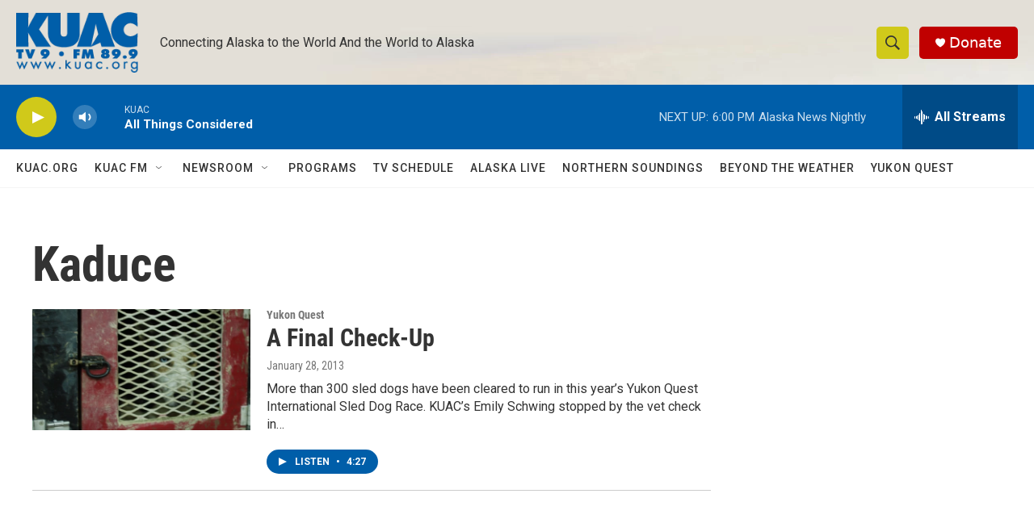

--- FILE ---
content_type: text/html; charset=utf-8
request_url: https://www.google.com/recaptcha/api2/aframe
body_size: 266
content:
<!DOCTYPE HTML><html><head><meta http-equiv="content-type" content="text/html; charset=UTF-8"></head><body><script nonce="-Qmj7PLhcWQdml398hn02g">/** Anti-fraud and anti-abuse applications only. See google.com/recaptcha */ try{var clients={'sodar':'https://pagead2.googlesyndication.com/pagead/sodar?'};window.addEventListener("message",function(a){try{if(a.source===window.parent){var b=JSON.parse(a.data);var c=clients[b['id']];if(c){var d=document.createElement('img');d.src=c+b['params']+'&rc='+(localStorage.getItem("rc::a")?sessionStorage.getItem("rc::b"):"");window.document.body.appendChild(d);sessionStorage.setItem("rc::e",parseInt(sessionStorage.getItem("rc::e")||0)+1);localStorage.setItem("rc::h",'1769741028636');}}}catch(b){}});window.parent.postMessage("_grecaptcha_ready", "*");}catch(b){}</script></body></html>